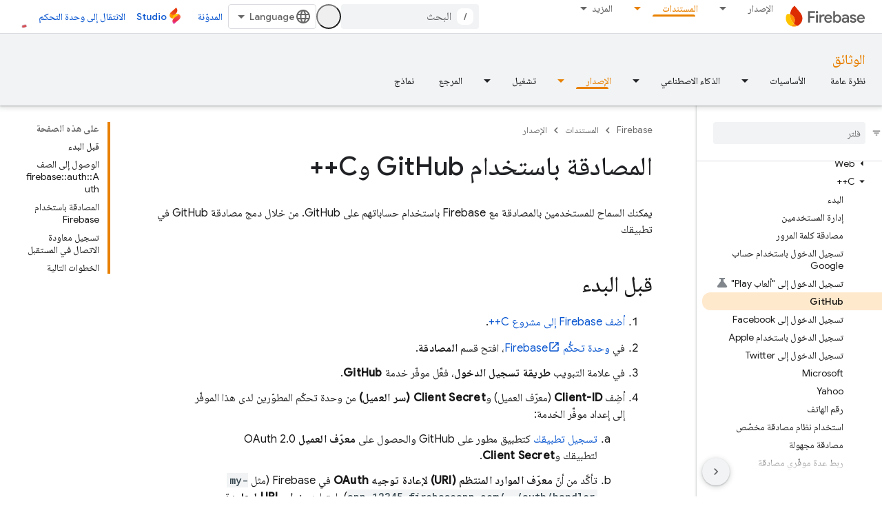

--- FILE ---
content_type: text/javascript
request_url: https://www.gstatic.cn/devrel-devsite/prod/v5f5028bd8220352863507a1bacc6e2ea79a725fdb2dd736f205c6da16a3d00d1/firebase/js/devsite_devsite_appearance_selector_module__ar.js
body_size: -854
content:
(function(_ds){var window=this;var Qoa=_ds.KA([':host{display:block;position:relative;z-index:10}:is(button,input,ul,li){all:unset}.toggle,label{cursor:pointer}.toggle{border-radius:18px;color:var(--devsite-appearance-selector-toggle-color,var(--devsite-secondary-text-color));display:grid;height:36px;place-content:center;visibility:visible;width:36px}.toggle:is(:hover,:focus){background:var(--devsite-appearance-selector-toggle-background-hover,var(--devsite-header-link-background-hover,var(--devsite-background-3)))}.menu{background:var(--devsite-appearance-selector-menu-background,var(--devsite-background-1));border:var(--devsite-list-border,var(--devsite-secondary-border));border-radius:var(--devsite-list-border-radius,2px);box-shadow:0 1px 2px 0 var(--devsite-elevation-key-shadow-color),0 2px 6px 2px var(--devsite-elevation-ambient-shadow-color);left:0;list-style:none;padding:8px 0;position:absolute;top:36px;-webkit-transform:var(--devsite-appearance-selector-menu-transform);transform:var(--devsite-appearance-selector-menu-transform)}[hidden]{display:none}label{-webkit-box-align:center;-moz-box-align:center;-ms-flex-align:center;-webkit-align-items:center;align-items:center;color:var(--devsite-appearance-selector-menu-color,var(--devsite-secondary-text-color));display:-webkit-box;display:-webkit-flex;display:-moz-box;display:-ms-flexbox;display:flex;font-size:14px;outline:0;padding-block:12px;padding-inline:16px;white-space:nowrap}input:focus+label,label:hover{background:var(--devsite-appearance-selector-menu-background-hover,var(--devsite-background-3))}input:checked+label,input:checked+label:before{background:var(--devsite-appearance-selector-menu-background-selected,var(--devsite-item-background-selected,var(--devsite-background-3)));font-weight:var(--devsite-item-font-weight-selected,500)}label:before{color:var(--devsite-appearance-selector-menu-color,var(--devsite-secondary-text-color));margin-inline:0 8px}:is([data-appearance],[for]):before{-webkit-font-feature-settings:"liga";-moz-font-feature-settings:"liga";font-feature-settings:"liga";-moz-osx-font-smoothing:grayscale;-webkit-font-smoothing:antialiased;text-rendering:optimizeLegibility;word-wrap:normal;font:normal normal normal 24px/24px Material Icons;text-transform:none}:is([data-appearance=dark],[for=dark]):before{content:"dark_mode"}:is([data-appearance=light],[for=light]):before{content:"light_mode"}:is([data-appearance=device],[for=device]):before{content:"brightness_medium"}']);var s_=[{label:"\u0645\u0638\u0647\u0631 \u0641\u0627\u062a\u062d",value:"light"},{label:"\u0645\u0638\u0647\u0631 \u062f\u0627\u0643\u0646",value:"dark"},{label:"\u0627\u0644\u0625\u0639\u062f\u0627\u062f\u0627\u062a \u0627\u0644\u062a\u0644\u0642\u0627\u0626\u064a\u0629 \u0644\u0644\u062c\u0647\u0627\u0632",value:"device"}],Roa=async function(){return await (await _ds.v()).getStorage().get("devsite-appearance-cookie","")},t_=function(a){_ds.cr(a.o,a.preference);a.dispatchEvent(new CustomEvent("devsite-appearance-updated",
{detail:{preference:a.preference},bubbles:!0}))},u_=async function(a,b){const c=b.label;b=b.value;if(a.label!==c||a.preference!==b)a.label=c,a.preference=b,t_(a),await (await _ds.v()).getStorage().set("devsite-appearance-cookie","",a.preference),a.Ba({category:"Site-Wide Custom Events",label:"Appearance selector",action:`change to ${a.preference} preference`}),a.open=!1},Soa=function(a){const b=e=>{e.target!==a&&(a.open=!1,d())};a.eventHandler.listen(document.body,"click",b);const c=e=>{e.key==="Escape"&&
(a.open=!1,a.toggle.focus(),d())};a.eventHandler.listen(document.body,"keydown",c);const d=()=>{a.eventHandler.unlisten(document.body,"click",b);a.eventHandler.unlisten(document.body,"keydown",c)}},v_=class extends _ds.cC{static get styles(){return Qoa}constructor(){super();this.o=new _ds.dr;this.eventHandler=new _ds.u;this.ma=[];this.label="";this.open=!1;this.preference="light";this.ma=s_.map(a=>a.value)}connectedCallback(){super.connectedCallback();_ds.ar(this.o)}disconnectedCallback(){super.disconnectedCallback();
_ds.D(this.eventHandler);_ds.D(this.o.eventHandler)}async m(){let a=await Roa(),b;((b=this.ma)==null?0:b.includes(a))||(a="light");this.preference=a;this.eventHandler.listen(document.body,"devsite-content-updated",()=>{_ds.cr(this.o,this.preference)});let c;this.label=((c=s_.find(d=>d.value===this.preference))==null?void 0:c.label)||"\u0645\u0638\u0647\u0631 \u0641\u0627\u062a\u062d";t_(this)}async ea(){if(this.open=!this.open){await this.j;const b=this.Ae.querySelector(".menu");if(b){b.style.setProperty("--devsite-appearance-selector-menu-transform",
"translate3d(0, 0, 0)");const {x:d,width:e}=b.getBoundingClientRect();var a=document.documentElement.getAttribute("dir")==="rtl";const f=this.Ae.querySelector(".toggle");if(f){let g=0;a&&d<0?g=Math.abs(d)+e+((f==null?void 0:f.getBoundingClientRect().x)||0):!a&&window.innerWidth-(d+e)<0&&(a=(f==null?void 0:f.getBoundingClientRect().x)+(f==null?void 0:f.getBoundingClientRect().width),g=d+e-a);b.style.setProperty("--devsite-appearance-selector-menu-transform",`translate3d(-${g}px, 0, 0)`)}}let c;(c=
this.Ae.querySelector("[checked]"))==null||c.focus();Soa(this)}}render(){const a=`${"\u0627\u0644\u0645\u0638\u0647\u0631"}: ${this.label}`;return(0,_ds.M)` <button
        type="button"
        aria-controls="menu"
        aria-haspopup="true"
        aria-label="${a}"
        class="toggle"
        data-appearance="${this.preference}"
        data-title="${a}"
        @click="${this.ea}"></button>
      <ul class="menu" role="dialog" id="menu" ?hidden=${!this.open}>
        ${s_.map(b=>{const c=b.value;return(0,_ds.M)` <li>
            <label
              for="${c}"
              @click="${()=>void u_(this,b)}">
              <input
                type="radio"
                name="appearance"
                id="${c}"
                value="${c}"
                @keydown="${d=>{d.key==="Enter"&&u_(this,b)}}"
                ?checked="${c===this.preference}" />
              ${b.label}
            </label>
          </li>`})}
      </ul>`}};_ds.w([_ds.H(),_ds.x("design:type",Object)],v_.prototype,"label",void 0);_ds.w([_ds.H(),_ds.x("design:type",Object)],v_.prototype,"open",void 0);_ds.w([_ds.H(),_ds.x("design:type",Object)],v_.prototype,"preference",void 0);_ds.w([_ds.ht("button"),_ds.x("design:type",HTMLButtonElement)],v_.prototype,"toggle",void 0);try{customElements.define("devsite-appearance-selector",v_)}catch(a){console.warn("Unrecognized DevSite custom element - DevsiteAppearanceSelector",a)};})(_ds_www);
